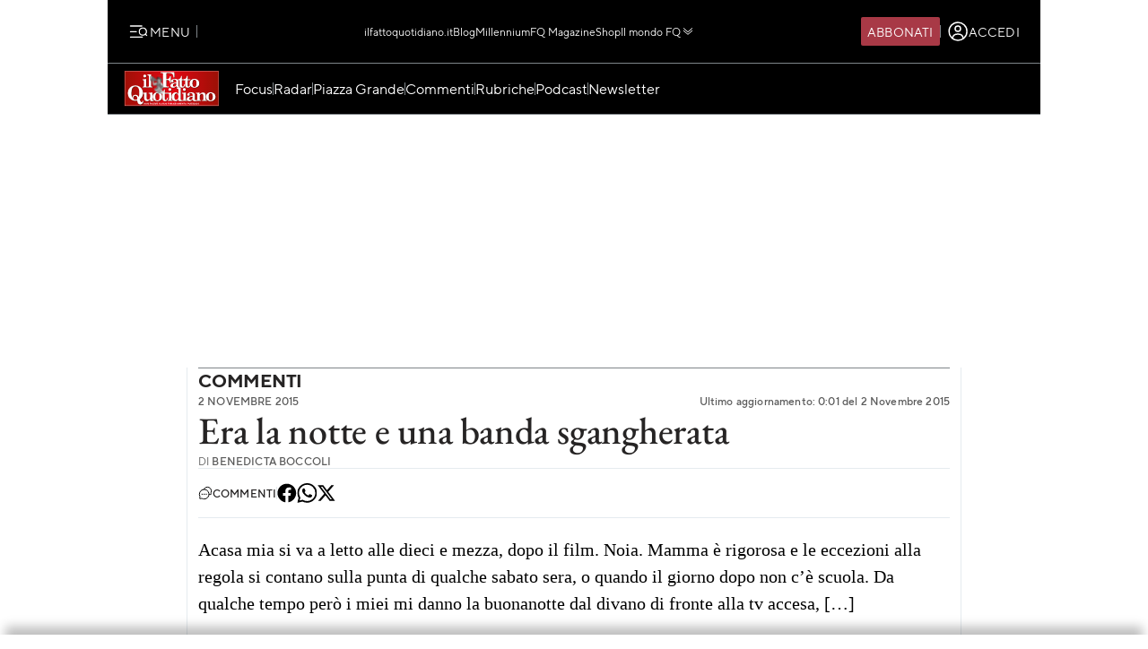

--- FILE ---
content_type: application/javascript
request_url: https://st.ilfattoquotidiano.it/wp-content/themes/ifq-2025/assets/fq-www/js/main.js?30e8ebd2b5
body_size: -41
content:
import{isTouchDevice,isMobileDevice,getScreenSize}from"../../shared/js/ifq-device.js";import{loadScript}from"../../shared/js/ifq-load.js";import{listenToLogin}from"../../shared/js/ifq-login.js";import{listenToAbbonati,goToEditionArchive}from"../../shared/js/ifq-misc.js";const initializeGlobalsScripts=()=>{window.ifqIsTouchDevice=isTouchDevice,window.ifqIsMobileDevice=isMobileDevice,window.ifqGetScreenSize=getScreenSize,window.ifqLoadScript=loadScript},initializeDomScripts=()=>{listenToLogin(),listenToAbbonati(),goToEditionArchive()};initializeGlobalsScripts(),document.addEventListener("DOMContentLoaded",initializeDomScripts);

--- FILE ---
content_type: image/svg+xml
request_url: https://st.ilfattoquotidiano.it/wp-content/themes/ifq-2025/assets/img/fq-www/icon-alt-arrow-down-white.svg
body_size: -186
content:
<svg width="24" height="25" fill="none" xmlns="http://www.w3.org/2000/svg"><path d="m5.002 11.458 7 6 7-6" stroke="#fff" stroke-width="1.5" stroke-linecap="round" stroke-linejoin="round"/><path d="m5.002 7.458 7 6 7-6" stroke="#fff" stroke-width="1.5" stroke-linecap="round" stroke-linejoin="round"/></svg>